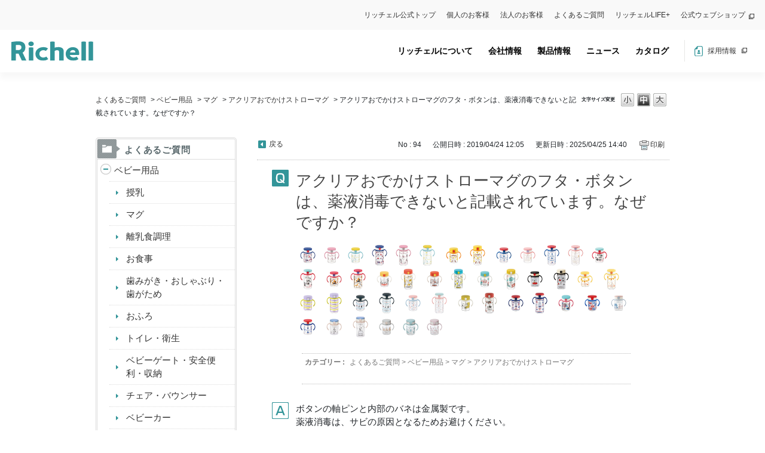

--- FILE ---
content_type: text/html; charset=utf-8
request_url: https://secure.okbiz.okwave.jp/richell/faq/show/94?back=front%2Fcategory%3Ashow&category_id=35&page=7&site_domain=default&sort=sort_access&sort_order=desc
body_size: 10974
content:
<!DOCTYPE html PUBLIC "-//W3C//DTD XHTML 1.0 Transitional//EN" "http://www.w3.org/TR/xhtml1/DTD/xhtml1-transitional.dtd">
<html xmlns="http://www.w3.org/1999/xhtml" lang="ja" xml:lang="ja">
  <head>
 <meta http-equiv="content-type" content="text/html; charset=UTF-8" />
    <meta http-equiv="X-UA-Compatible" content="IE=edge,chrome=1" />
    <meta http-equiv="Pragma" content="no-cache"/>
    <meta http-equiv="Cache-Control" content="no-cache"/>
    <meta http-equiv="Expires" content="0"/>
    <meta name="description" content="ボタンの軸ピンと内部のバネは金属製です。
薬液消毒は、サビの原因となるためお避けください。" />
    <meta name="keywords" content="アクリアおでかけストローマグ,マグ,ベビー用品,richell,リッチェル,家庭用品,ベビー,ペット,園芸,ライフケア,介護,プラスチック" />
    <meta name="csrf-param" content="authenticity_token" />
<meta name="csrf-token" content="fIM22wz69eHXI07HSkVn9x9Bm43890dwkePnx1nRNi1Y2BY8LPIvTKl4jn4n8ASRvwsjCHhUyn4qOEciuntr8Q" />
    <script src="/richell/assets/application_front_pc-0d83d7fcbcc48ad11545fe76eb4f636d44c6d863aed10e6fdba26ea0f19d1e31.js"></script>
<script src="/richell/assets/calendar/calendar-ja-da58e63df1424289368016b5077d61a523d45dd27a7d717739d0dbc63fa6a683.js"></script>
<script>jQuery.migrateMute = true;</script>
<script src="/richell/assets/jquery-migrate-3.3.2.min-dbdd70f5d90839a3040d1cbe135a53ce8f7088aa7543656e7adf9591fa3782aa.js"></script>
<link rel="stylesheet" href="/richell/assets/application_front_pc-831ebb2ac839e86341c730415bb305e556502dc966222e1c4c81c750290ca0fd.css" media="all" />
<link href="/richell/stylesheets/style.css?3oty4mI_IeGoMbwNwuMj5kC_UdqUv3hkSh4IuKpsBiv60FIFQjf7TNZqfLSvVkCA4PXpXxAc9WrxxahdScZb9w" media="all" rel="stylesheet" type="text/css" />
<link rel="stylesheet" href="https://secure.okbiz.okwave.jp/richell/css/style.css?site_id=-1" media="all" />
<link rel="stylesheet" href="https://secure.okbiz.okwave.jp/richell/css/style.css?site_id=1" media="all" />

<link rel='shortcut icon' href='/richell/usr/favicon/images/XtGlanuE682ZnSqy.ico?site_domain=default'>
<link rel='icon' href='/richell/usr/favicon/images/XtGlanuE682ZnSqy.ico?site_domain=default'>
    
    <title>アクリアおでかけストローマグのフタ・ボタンは、薬液消毒できないと記載されています。なぜですか？ | 株式会社リッチェル　よくあるご質問</title>
    
  </head>
  <body class="lang_size_medium" id="faq_show">
    
    <a name="top"></a>
    <div id="okw_wrapper">
  <body style="visibility: hidden;" onLoad="document.body.style.visibility='visible'">

  <meta charset="utf-8">
  <meta http-equiv="X-UA-Compatible" content="IE=edge">
  <title>株式会社リッチェル</title>
  <meta name="keywords" content="リッチェル,ベビー用品,ペット用品,園芸用品,プラスチック">
  <meta name="description" content="株式会社リッチェルはプラスチック製品の総合メーカーです。毎日の暮らしを彩る製品の企画・開発・製造を通して、皆様の豊かで快適なライフスタイルを提案します。">
  <link rel="shortcut icon" type="image/x-icon" href="/richell/usr/file/attachment/favicon.ico">
  <!--[if lt IE 9]>
  <script type="text/javascript" src="https://www.richell.co.jp/js/catalog/html5shiv.js"></script>
  <script type="text/javascript" src="https://www.richell.co.jp/js/catalog/IE9.js"></script>
  <![endif]-->
  <!--link rel="stylesheet" href="https://www.richell.co.jp/css/catalog/styles.css"-->
  <link rel="stylesheet" href="https://www.richell.co.jp/html/option.css">
  <meta name="google-site-verification" content="pJDqwk5EZkJhH_ZrUOTGHxm1LPhl8tFCfqwUunXucAM" />

  <script>
  (function(i,s,o,g,r,a,m){i['GoogleAnalyticsObject']=r;i[r]=i[r]||function(){
  (i[r].q=i[r].q||[]).push(arguments)},i[r].l=1*new Date();a=s.createElement(o),
  m=s.getElementsByTagName(o)[0];a.async=1;a.src=g;m.parentNode.insertBefore(a,m)
  })(window,document,'script','//www.google-analytics.com/analytics.js','ga');

  ga('create', 'UA-1110693-1', 'richell.co.jp');
  ga('create', 'UA-1110693-4', 'auto', { name: '2ndtrack' });
  ga('send', 'pageview');
  ga('2ndtrack.send', 'pageview');
  </script>

  <link rel="preconnect" href="https://fonts.googleapis.com">
  <link rel="preconnect" href="https://fonts.gstatic.com" crossorigin>
  <link href="https://fonts.googleapis.com/css2?family=Ubuntu:wght@500&display=swap" rel="stylesheet">

  <!-- bootstrap -->
  <link href="https://cdn.jsdelivr.net/npm/bootstrap@5.1.3/dist/css/bootstrap.min.css" rel="stylesheet" integrity="sha384-1BmE4kWBq78iYhFldvKuhfTAU6auU8tT94WrHftjDbrCEXSU1oBoqyl2QvZ6jIW3" crossorigin="anonymous">
<script id="bedore-webagent" charset="utf-8" src="https://webagent.bedore.jp/init.js" data-token="0febabeb-9a07-4c3a-90bc-8531f004339d"></script>

    <header>
      <nav class="pc-top-nav" id="pc-top-nav">
        <ul id="menu-header-top" class="menu">
          <li class="menu-item"><a href="https://www.richell.co.jp/">リッチェル公式トップ</a></li>
          <li class="menu-item"><a href="https://www.richell.co.jp/support-individual/">個人のお客様</a></li>
          <li class="menu-item"><a href="https://www.richell.co.jp/support-corporation/">法人のお客様</a></li>
          <li class="menu-item"><a href="https://secure.okbiz.okwave.jp/richell/?site_domain=default">よくあるご質問</a></li>
          <li class="menu-item"><a target="_blank" rel="noopener" href="https://www.richell.co.jp/lifeplus">リッチェルLIFE+</a></li>
          <li class="new-tab menu-item"><a target="_blank" rel="noopener" href="https://www.richell-shop.jp">公式ウェブショップ</a></li>
        </ul>
      </nav>
      <nav class="navbar navbar-expand-lg head global-navi p-0" id="global-navi">
        <div id="container_id" class="container-fluid px-0">          
          <div class="logo-wrap">        
            <a class="navbar-brand me-0 py-0" href="https://www.richell.co.jp/"><img src="/richell/usr/file/attachment/logo.svg" alt="リッチェル" width="137" height="32.26" target="_blank"></a>
          </div>
          <div class="nav-wrapper" id="nav-wrapper">
            <div class="header-nav">
              <ul id="menu-g-menu" class="menu_class navbar-nav">
                <li class="menu-item"><a href="https://www.richell.co.jp/about/">リッチェルについて</a></li>
                <li class="menu-parent menu-item menu-item-has-children"><a href="https://www.richell.co.jp/company/">会社情報</a>
                <div class="sub-menu-wrap"><ul class="sub-menu">
                  <li class="menu-item"><a href="https://www.richell.co.jp/company/philosophy/">企業方針</a></li>
                  <li class="menu-item"><a href="https://www.richell.co.jp/company/message/">社長メッセージ</a></li>
                  <li class="menu-item"><a href="https://www.richell.co.jp/company/outline/">会社概要</a></li>
                  <li class="menu-item"><a href="https://www.richell.co.jp/company/sdgs/">サステナビリティ</a></li>
                  <li class="menu-item"><a href="https://www.richell.co.jp/company/health-and-productivity/">健康経営宣言</a></li>
                  <li class="menu-item"><a href="https://www.richell.co.jp/company/group/">関係会社</a></li>
                  <li class="menu-item"><a href="https://www.richell.co.jp/plastic/">プラスチックの話</a></li>
                </ul><span class='accordionBtn'></span></div>
                </li>
                <li class="menu-parent menu-item menu-item-has-children"><a href="https://www.richell.co.jp/products/">製品情報</a>
                <div class="sub-menu-wrap">
                  <ul class="sub-menu">
                    <li class="menu-item"><a href="https://www.richell.co.jp/products/gardening/">ガーデン用品</a></li>
                    <li class="menu-item"><a href="https://www.richell.co.jp/products/pet/">ペット用品</a></li>
                    <li class="menu-item"><a href="https://www.richell.co.jp/products/baby/">ベビー用品</a></li>
                    <li class="menu-item"><a href="https://www.richell.co.jp/products/lifecare/">ライフケア用品</a></li>
                    <li class="menu-item"><a href="https://www.richell.co.jp/products/house/">ハウスウェア用品</a></li>
                    <li class="menu-item"><a href="https://www.richell.co.jp/products/pro/">環境用品</a></li>
                    <li class="menu-item"><a href="https://www.richell.co.jp/medical/">医療機器</a></li>
                    <li class="menu-item"><a href="https://www.richell.co.jp/metal/">金型事業部</a></li>
                  </ul><span class='accordionBtn'></span>
                </div>
                </li>
                <li class="menu-parent menu-item menu-item-has-children"><a href="https://www.richell.co.jp/news/">ニュース</a>
                <div class="sub-menu-wrap">
                  <ul class="sub-menu">
                    <li class="menu-item"><a href="https://www.richell.co.jp/news/newitem/">新商品情報</a></li>
                    <li class="menu-item"><a href="https://www.richell.co.jp/news/newsrelease/">プレスリリース</a></li>
                    <li class="menu-item"><a href="https://www.richell.co.jp/news/notice/">お知らせ</a></li>
                    <li class="menu-item"><a href="https://www.richell.co.jp/news/awards/">受賞歴</a></li>
                    <li class="menu-item"><a href="https://www.richell.co.jp/news/important/">製品に関する重要なお知らせ</a></li>
                  </ul><span class='accordionBtn'></span>
                </div>
                </li>
                <li class="menu-parent header-menu-catalog menu-item menu-item-has-children"><a href="https://www.richell.co.jp/cataloglist/" aria-current="page">カタログ</a>
                <div class="sub-menu-wrap"><ul class="sub-menu">
                  <li class="menu-item"><a href="https://www.richell.co.jp/cataloglist/" aria-current="page">日本語カタログ</a></li>
                  <li class="menu-item"><a href="https://www.richell.co.jp/cataloglist/cataloglist-english/">English Catalog</a></li>
                </ul><span class='accordionBtn'></span></div>
                </li>
              </ul>
              <div class="header-plastic-banner d-lg-none">
                <a href="https://www.richell.co.jp/plastic/plastic01/plastic01_1/"><img src="/richell/usr/file/attachment/plastic.png" alt="プラスチックの話" width="255" height="95.35"></a>
              </div>
              <ul class="header-nav-right">
                <li><a href="https://www.richell.co.jp/recruit/" class="hnr-recruit" target="_blank">採用情報 </a></li>
                <!--<li>
                <form method="post" id="langselect" name="langselect" class="hnr-lang">
                   <select name="la_id" id="la_id">
                      <option value="">日本語</option>
                      <option value="2">English</option>
                      <option value="3">中文簡体</option>
                      <option value="4">中文繁体</option>
                    </select>
                  <input type="hidden" name="site_domain" value="default" /></form>
                </li>-->
              </ul>
              <div class="d-lg-none sp-nav-under">
                <ul id="menu-header-top-1" class="menu">
                  <li class="menu-item"><a href="https://www.richell.co.jp/">リッチェル公式トップ</a></li>
                  <li class="menu-item"><a href="https://www.richell.co.jp/support/">お客様サポート</a></li>
                  <li class="menu-item"><a href="https://secure.okbiz.okwave.jp/richell/?site_domain=default" style="color: #339599;font-weight: 700;">よくあるご質問</a></li>
                  <li class="d-lg-none menu-item"><a href="https://www.richell.co.jp/mcs/mcs-body/">マグパーツを探す</a></li>
                  <li class="menu-item"><a target="_blank" rel="noopener" href="https://www.richell.co.jp/lifeplus">リッチェルLIFE+</a></li>
                  <li class="new-tab menu-item"><a target="_blank" rel="noopener" href="https://www.richell-shop.jp">公式ウェブショップ</a></li>
                </ul>              
              </div>
            </div>
          </div>
          <div class="burger-btn" id="burger-btn"><!-- ③ハンバーガーボタン -->
            <span class="bar bar_top"></span>
            <span class="bar bar_mid"></span>
            <span class="bar bar_bottom"></span>
          </div>
        </div><!-- //container -->
      </nav>
    </header>
    <main>
      <div id="okw_contents">
        <div id="okw_contents_base">
          <div id="okw_contents_inner" class="clearfix">
            <div id="okw_sub_header" class="clearfix">
              <div id="login_user_name"></div>
              <ul id="fontCol" class="flo_r">
                  <li class="okw_txt">文字サイズ変更</li>
  <li class="fntSml fntSml_ja">
    <a update_flash_color="#d4e0e8" data-remote="true" href="/richell/front/font_size?font_type=small&amp;site_domain=default">S</a>
  </li>
  <li class="fntMidOn fntMidOn_ja">
    <a update_flash_color="#d4e0e8" data-remote="true" href="/richell/front/font_size?font_type=middle&amp;site_domain=default">M</a>
  </li>
  <li class="fntBig fntBig_ja">
    <a update_flash_color="#d4e0e8" data-remote="true" href="/richell/front/font_size?font_type=large&amp;site_domain=default">L</a>
  </li>

              </ul>
              <ul class="okw_bread">
  <li class="okw_bread_list"><a href="/richell/category/show/1?site_domain=default">よくあるご質問</a><span>&nbsp;&gt;&nbsp;</span><a href="/richell/category/show/5?site_domain=default">ベビー用品</a><span>&nbsp;&gt;&nbsp;</span><a href="/richell/category/show/35?site_domain=default">マグ</a><span>&nbsp;&gt;&nbsp;</span><a href="/richell/category/show/48?site_domain=default">アクリアおでかけストローマグ</a><span>&nbsp;&gt;&nbsp;</span><span>アクリアおでかけストローマグのフタ・ボタンは、薬液消毒できないと記載されています。なぜですか？</span></li>
</ul>
            
            </div>
            
<div id="okw_side" class="flo_l"><div class="colArea clearfix"><div class="oneCol okw_parts_category_tree"><div id="category_tree" class="category_tree">
  <div class="ttl_col"><h2 class="ttl_bg"><span class="icocate_tree">よくあるご質問</span></h2></div>
  
  
  
  <ul id="tree_1" class="category_level_0">
    
  
  <li id="tree_icon_5" class="category_open">
    <div class="category_on cate_pull_inert_bg">
      <a class="pm_icon flo_l" child_url="#" js_effect_time="500" self_tag_id="tree_icon_5" tree_open="true" href="/richell/category/show/5?site_domain=default">/richell/category/show/5?site_domain=default</a><a href="/richell/category/show/5?site_domain=default">ベビー用品</a>
    </div>
    
  <ul id="tree_5" class="category_level_1">
    
  
  <li id="tree_icon_34" >
    <div class="category_none cate_pull_inert_bg">
      <a href="/richell/category/show/34?site_domain=default">授乳</a>
    </div>
    
  </li>

  
  <li id="tree_icon_35" >
    <div class="category_none cate_pull_inert_bg">
      <a href="/richell/category/show/35?site_domain=default">マグ</a>
    </div>
    
  </li>

  
  <li id="tree_icon_247" >
    <div class="category_none cate_pull_inert_bg">
      <a href="/richell/category/show/247?site_domain=default">離乳食調理</a>
    </div>
    
  </li>

  
  <li id="tree_icon_248" >
    <div class="category_none cate_pull_inert_bg">
      <a href="/richell/category/show/248?site_domain=default">お食事</a>
    </div>
    
  </li>

  
  <li id="tree_icon_36" >
    <div class="category_none cate_pull_inert_bg">
      <a href="/richell/category/show/36?site_domain=default">歯みがき・おしゃぶり・歯がため</a>
    </div>
    
  </li>

  
  <li id="tree_icon_37" >
    <div class="category_none cate_pull_inert_bg">
      <a href="/richell/category/show/37?site_domain=default">おふろ</a>
    </div>
    
  </li>

  
  <li id="tree_icon_38" >
    <div class="category_none cate_pull_inert_bg">
      <a href="/richell/category/show/38?site_domain=default">トイレ・衛生</a>
    </div>
    
  </li>

  
  <li id="tree_icon_39" >
    <div class="category_none cate_pull_inert_bg">
      <a href="/richell/category/show/39?site_domain=default">ベビーゲート・安全便利・収納</a>
    </div>
    
  </li>

  
  <li id="tree_icon_40" >
    <div class="category_none cate_pull_inert_bg">
      <a href="/richell/category/show/40?site_domain=default">チェア・バウンサー</a>
    </div>
    
  </li>

  
  <li id="tree_icon_41" >
    <div class="category_none cate_pull_inert_bg">
      <a href="/richell/category/show/41?site_domain=default">ベビーカー</a>
    </div>
    
  </li>

  
  <li id="tree_icon_269" >
    <div class="category_none cate_pull_inert_bg">
      <a href="/richell/category/show/269?site_domain=default">小型家電</a>
    </div>
    
  </li>

  
  <li id="tree_icon_42" >
    <div class="category_none cate_pull_inert_bg">
      <a href="/richell/category/show/42?site_domain=default">その他</a>
    </div>
    
  </li>

  </ul>




  </li>

  
  <li id="tree_icon_4" class="category_close">
    <div class="category_on cate_pull_inert_bg">
      <a class="pm_icon flo_l" child_url="/richell/category/tree_open/4?node=1&amp;site_domain=default&amp;tag_id=tree_icon_4" js_effect_time="500" self_tag_id="tree_icon_4" tree_open="true" href="/richell/category/show/4?site_domain=default">/richell/category/show/4?site_domain=default</a><a href="/richell/category/show/4?site_domain=default">ペット用品</a>
    </div>
    
  </li>

  
  <li id="tree_icon_7" class="category_close">
    <div class="category_on cate_pull_inert_bg">
      <a class="pm_icon flo_l" child_url="/richell/category/tree_open/7?node=1&amp;site_domain=default&amp;tag_id=tree_icon_7" js_effect_time="500" self_tag_id="tree_icon_7" tree_open="true" href="/richell/category/show/7?site_domain=default">/richell/category/show/7?site_domain=default</a><a href="/richell/category/show/7?site_domain=default">ハウスウェア用品</a>
    </div>
    
  </li>

  
  <li id="tree_icon_6" class="category_close">
    <div class="category_on cate_pull_inert_bg">
      <a class="pm_icon flo_l" child_url="/richell/category/tree_open/6?node=1&amp;site_domain=default&amp;tag_id=tree_icon_6" js_effect_time="500" self_tag_id="tree_icon_6" tree_open="true" href="/richell/category/show/6?site_domain=default">/richell/category/show/6?site_domain=default</a><a href="/richell/category/show/6?site_domain=default">ライフケア用品</a>
    </div>
    
  </li>

  
  <li id="tree_icon_150" class="category_close">
    <div class="category_on cate_pull_inert_bg">
      <a class="pm_icon flo_l" child_url="/richell/category/tree_open/150?node=1&amp;site_domain=default&amp;tag_id=tree_icon_150" js_effect_time="500" self_tag_id="tree_icon_150" tree_open="true" href="/richell/category/show/150?site_domain=default">/richell/category/show/150?site_domain=default</a><a href="/richell/category/show/150?site_domain=default">ガーデン用品</a>
    </div>
    
  </li>

  </ul>









</div>
</div></div></div><div id="okw_center" class="okw_side flo_r"><div class="colArea clearfix"><div class="oneCol okw_main_faq">    <!-- FAQ_CONTENTS_AREA -->
    <div class="faq_qstInf_col clearfix">
    <ul class="siteLink">
        <li class="preLink">
            <a title="戻る" href="/richell/category/show/35?page=7&amp;site_domain=default&amp;sort=sort_access&amp;sort_order=desc">戻る</a>
        </li>
    </ul>
  <ul class="faq_dateNo flo_r">
    <li class="faq_no">No&nbsp;:&nbsp;94</li>
      <li class="faq_date">公開日時&nbsp;:&nbsp;2019/04/24 12:05</li>
      <li class="faq_date">更新日時&nbsp;:&nbsp;2025/04/25 14:40</li>
        <li class="faq_print">
          <span class="icoPrint">
              <a target="_blank" href="/richell/print/faq/94?category_id=35&amp;site_domain=default">印刷</a>
          </span>
        </li>
  </ul>
</div>
<span class="mark_area"></span>


<h2 class="faq_qstCont_ttl"><span class="icoQ">アクリアおでかけストローマグのフタ・ボタンは、薬液消毒できないと記載されています。なぜですか？</span></h2>
<div class="faq_qstCont_col">
    <div id="faq_question_contents" class="faq_qstCont_txt clearfix">
      <a href="https://www.richell.co.jp/products/baby/item/?sid=022013" target="_blank"><img src="/richell/usr/file/attachment/9AHTugaRVlkZiTYB.jpg" style="width: 40px; height: 40px;" title="022013 アクリア おでかけストローマグR 200"/><img src="/richell/usr/file/attachment/L15VFGOd7ifbff9A.jpg" style="width: 40px; height: 40px;" title="022014 アクリア おでかけストローマグR 200"/><img src="/richell/usr/file/attachment/fTzhUBgn6WKXXngb.jpg" style="width: 40px; height: 40px;" title="022015 アクリア おでかけストローマグR 200"/></a><a href="https://www.richell.co.jp/products/baby/item/?sid=022013" target="_blank"><img src="/richell/usr/file/attachment/xldvT2dBvkSP8XsD.jpg" style="width: 40px; height: 40px;" title="022016 アクリア おでかけストローマグR 320"/><img src="/richell/usr/file/attachment/jZUPkCAN1w7ZTcyO.jpg" style="width: 40px; height: 40px;" title="022017 アクリア おでかけストローマグR 320"/><img src="/richell/usr/file/attachment/W1KIqUSRntbczxKr.jpg" style="width: 40px; height: 40px;" title="022018 アクリア おでかけストローマグR 320"/></a> <a href="https://www.richell.co.jp/discontinued/item/?sid=094397" target="_blank"><img src="/richell/usr/file/attachment/mIQuorPBzs20FRtc.jpg" style="width: 40px; height: 40px;" title="94397 マイ ファースト ポケモン おでかけストローマグ 200"/></a><a href="https://www.richell.co.jp/discontinued/item/?sid=094397" target="_blank"><img src="/richell/usr/file/attachment/lktGrP0pmk8KaSuf.jpg" style="width: 40px; height: 40px;" title="94398 マイ ファースト ポケモン おでかけストローマグ 320"/></a> <a href="https://www.richell.co.jp/discontinued/item/?sid=041021" target="_blank"><img src="/richell/usr/file/attachment/cBt8gPyHLmEDc4uP.jpg" style="width: 40px; height: 40px;" title="041021 アクリア おでかけストローマグ 200"/><img src="/richell/usr/file/attachment/0SAcg9aILnenGKYJ.jpg" style="width: 40px; height: 40px;" title="041022 アクリア おでかけストローマグ 200"/></a><a href="https://www.richell.co.jp/discontinued/item/?sid=041021" target="_blank"><img src="/richell/usr/file/attachment/7UtV9U4kfMji3KuU.jpg" style="width: 40px; height: 40px;" title="041031 アクリア おでかけストローマグ 320"/><img src="/richell/usr/file/attachment/Vo6rqLeN8gkGmiN9.jpg" style="width: 40px; height: 40px;" title="041032 アクリア おでかけストローマグ 320"/></a><img src="/richell/usr/file/attachment/MJZFG6Hms8Il6HE4.jpg" style="width: 40px; height: 40px;" title="041023 アクリア おでかけストローマグ 200"/><img src="/richell/usr/file/attachment/s4FThpF6PF66vBt1.jpg" style="width: 40px; height: 40px;" title="041033 アクリア おでかけストローマグ 320"/> <img src="/richell/usr/file/attachment/daItjJA67DhPN2dT.jpg" style="width: 40px; height: 40px;" title="094393 キンプロ おでかけストローマグ 200 MR"/><img src="/richell/usr/file/attachment/LwHOcfzbEkVTm944.jpg" style="width: 40px; height: 40px;" title="094394 キンプロ おでかけストローマグ 320 MR"/> <img src="/richell/usr/file/attachment/QF24IyKFeWHnOl8Q.jpg" style="width: 40px; height: 40px;" title="044320 スヌーピー おでかけストローマグ 200"/><img src="/richell/usr/file/attachment/ljEssxCOHDJlI00N.jpg" style="width: 40px; height: 40px;" title="044330 スヌーピー おでかけストローマグ 320"/> <a href="https://www.richell.co.jp/discontinued/item/?sid=021380" target="_blank"><img src="/richell/usr/file/attachment/iqvWlD6UGqu7Pi6V.jpg" style="width: 40px; height: 40px;" title="021380 スヌーピー おでかけストローマグR 200"/></a><a href="https://www.richell.co.jp/discontinued/item/?sid=021380" target="_blank"><img src="/richell/usr/file/attachment/bsGuENmlaBLN9Dua.jpg" style="width: 40px; height: 40px;" title="021390 スヌーピー おでかけストローマグR 320"/></a> <a href="https://www.richell.co.jp/products/baby/item/?sid=021587" target="_blank"><img src="/richell/usr/file/attachment/FfemjZKRPMKceici.jpg" style="width: 40px; height: 40px;" title="021587 ピーナッツ コレクション おでかけストローマグ 200"/></a> <a href="https://www.richell.co.jp/products/baby/item/?sid=021587" target="_blank"><img src="/richell/usr/file/attachment/xqVXGxCUW0IqK1VW.jpg" style="width: 40px; height: 40px;" title="021588 ピーナッツ コレクション おでかけストローマグ 320"/></a><img src="/richell/usr/file/attachment/eDKP8vQcfcg6DLC8.jpg" style="width: 40px; height: 40px;" title="021545 SFおでかけストローマグ 200"/> <img src="/richell/usr/file/attachment/csxA1kjB621UcDIK.jpg" style="width: 40px; height: 40px;" title="021546 SFおでかけストローマグ 320"/><img src="/richell/usr/file/attachment/OkYVKKRgGFtFrrpN.jpg" style="width: 40px; height: 40px;" title="094422 アクリア TZおでかけストローマグ 200"/> <img src="/richell/usr/file/attachment/C3VHTjufNSqc0giF.jpg" style="width: 40px; height: 40px;" title="094423 アクリア TZおでかけストローマグ 320"/><img src="/richell/usr/file/attachment/Es6ZPUikKbNqBK4v.jpg" style="width: 40px; height: 40px;" title="094431 アクリア AHおでかけストローマグ 200"/> <img src="/richell/usr/file/attachment/e4MjlIUNssPTvGK2.jpg" style="width: 40px; height: 40px;" title="094432 アクリア AHおでかけストローマグ 320"/> <img src="/richell/usr/file/attachment/XLwMMsuw6dUR8w33.jpg" style="width: 40px; height: 40px;" title="120004 TZアクリア いきなりストローマグセット"/> <img src="/richell/usr/file/attachment/SdzyG2vOdABEwfnC.jpg" style="width: 40px; height: 40px;" title="120006 TZアクリア おでかけストローマグマグポーチセット"/> <img src="/richell/usr/file/attachment/Jr8ZRGdgr4uW74A0.jpg" style="width: 40px; height: 40px;" title="021571 ミッフィーおでかけストローマグ 200"/> <img src="/richell/usr/file/attachment/ZR9uxVTW4bDTF46H.jpg" style="width: 40px; height: 40px;" title="021572 ミッフィーおでかけストローマグ 320"/> <a href="https://www.richell.co.jp/discontinued/item/?sid=120076" target="_blank"><img src="/richell/usr/file/attachment/4RwmHAQRhUxfjDRx.jpg" style="width: 40px; height: 40px;" title="120076 スヌーピー 70th おでかけストローマグ 200"/></a><a href="https://www.richell.co.jp/discontinued/item/?sid=120076" target="_blank"><img src="/richell/usr/file/attachment/RpQWXwLkZHm4H4cL.jpg" style="width: 40px; height: 40px;" title="120077 スヌーピー 70th おでかけストローマグ 320"/></a> <a href="https://www.richell.co.jp/discontinued/item/?sid=120078" target="_blank"><img src="/richell/usr/file/attachment/uceQwobPaJdciKtz.jpg" style="width: 40px; height: 40px;" title="120078 ミッフィー 65th おでかけストローマグ 200"/></a><a href="https://www.richell.co.jp/discontinued/item/?sid=120078" target="_blank"><img src="/richell/usr/file/attachment/AnOaT0hSfkKPsUXc.jpg" style="width: 40px; height: 40px;" title="120079 ミッフィー 65th おでかけストローマグ 320"/></a> <a href="https://www.richell.co.jp/discontinued/item/?sid=021576" target="_blank"><img src="/richell/usr/file/attachment/lgET8JMS7PoEz6A5.jpg" style="width: 40px; height: 40px;" title="021576 キンプロ 毎日が記念日! パーティマグセット"/></a> <img src="/richell/usr/file/attachment/euFsWLSg90SB961R.jpg" style="width: 40px; height: 40px;" title="093861 2016ﾋｽﾃﾘｯｸﾐﾆ STRAW BOTTLE MUG"/> <img src="/richell/usr/file/attachment/qDFLMO2ngLwXjbt2.jpg" style="width: 40px; height: 40px;" title="021568 ジェラートピケ ストローマグ"/> <a href="https://www.richell.co.jp/discontinued/item/?sid=120118" target="_blank"><img src="/richell/usr/file/attachment/12KrgVphDBYNQAzP.jpg" style="width: 40px; height: 40px;" title="120120　タルー リンクコーデマグセット AQ1"/></a> <img src="/richell/usr/file/attachment/pyLDQkY0Ut8ns068.jpg" style="width: 40px; height: 40px;" title="120060 SWおでかけストローマグ 200"/> <img src="/richell/usr/file/attachment/1MhaFtfNe2Hz5RbO.jpg" style="width: 40px; height: 40px;" title="120061 SWおでかけストローマグ 320"/> <img src="/richell/usr/file/attachment/dGqAlN0MHqEhg2v6.jpg" style="width: 40px; height: 40px;" title="353019　ジェラートピケ babyストローマグ OWHT"/><img src="/richell/usr/file/attachment/GGe64rMxfptDpvA3.jpg" style="width: 40px; height: 40px;" title="353020　ジェラートピケ babyストローマグ MNT"/><img src="/richell/usr/file/attachment/Kaz5U0gw2Jm98DBa.jpg" style="width: 40px; height: 40px;" title="353021　ジェラートピケ babyストローマグ PNK"/>
    </div>
  <dl class="faq_cate_col clearfix">
    <dt>カテゴリー&nbsp;:&nbsp;</dt>
    <dd>
      <ul>
          <li class="clearfix">
            <a href="/richell/category/show/1?site_domain=default">よくあるご質問</a><span>&nbsp;&gt;&nbsp;</span><a href="/richell/category/show/5?site_domain=default">ベビー用品</a><span>&nbsp;&gt;&nbsp;</span><a href="/richell/category/show/35?site_domain=default">マグ</a><span>&nbsp;&gt;&nbsp;</span><a href="/richell/category/show/48?site_domain=default">アクリアおでかけストローマグ</a>
          </li>
      </ul>
    </dd>
  </dl>
</div>
<h2 class="faq_ans_bor faq_ans_ttl">
    <span class="icoA">回答</span>
</h2>
<div class="faq_ans_col">
  <div id="faq_answer_contents" class="faq_ansCont_txt clearfix">
    ボタンの軸ピンと内部のバネは金属製です。<br/>
薬液消毒は、サビの原因となるためお避けください。
  </div>
  
</div>

<script type="text/javascript">
$(function() {
  function resetFaqCountFlag() {
    window.__faq_countup_sent__ = false;
  }

  function countUpOnce() {
    // すでに送信済みならスキップ
    if (window.__faq_countup_sent__) return;
    window.__faq_countup_sent__ = true;

    fetch("/richell/faq/countup?site_domain=default", {
      method: "POST",
      headers: {
        "Content-Type": "application/json",
        "X-CSRF-Token": $('meta[name=csrf-token]').attr('content'),
        "X-Requested-With": "XMLHttpRequest"
      },
      body: JSON.stringify({
        faq_id: "94",
        category_id: "48"
      })
    });
  }

  countUpOnce();

  // PC タグ検索 個別のモーダルを閉じる場合
  $("#faq_show .faq_tag_search_return_button").on("click", function() {
    resetFaqCountFlag();
  });
  // PC タグ検索 全てのモーダルを閉じる場合
  $("#faq_show .faq_tag_search_close_button").on("click", function() {
    resetFaqCountFlag();
  });

  // スマホ タグ検索
  $('.faq_tag_modal_close_btn').on("click", function() {
    resetFaqCountFlag();
  });

  // PC スーパーアシスタント Colorboxモーダルを閉じる場合
  $(document).on("cbox_closed", function() {
    resetFaqCountFlag();
  });

  // スマホ スーパーアシスタント FAQ詳細から戻る場合
  $("#toggle_preview_faq").on("click", function() {
    resetFaqCountFlag();
  });
});
</script>


    <!-- /FAQ_CONTENTS_AREA -->


</div></div><div class="colArea clearfix"><div class="oneCol okw_parts_enquete">  <div class="okw_enquete_area">
    <h2 class="questioner_ttl" id="enquete_form_message">アンケート:ご意見をお聞かせください</h2>
    <div class="questioner_col">
      <form id="enquete_form" update_flash_color="#d4e0e8" action="/richell/faq/new_faq_enquete_value?site_domain=default" accept-charset="UTF-8" data-remote="true" method="post"><input type="hidden" name="authenticity_token" value="SNAOAog_f7qSHS9pi0fdr5fb2SibilJaeSb2IagFd_SoVriLCwNuJRCZIAJFRNTQxAyzRkzUR-mZW2DYv84Htw" autocomplete="off" />
        <ul class="faq_form_list">
          <input value="94" autocomplete="off" type="hidden" name="faq_enquete_value[faq_id]" id="faq_enquete_value_faq_id" />
          <input value="35" autocomplete="off" type="hidden" name="faq_enquete_value[category_id]" id="faq_enquete_value_category_id" />
          
            <li>
                  <input type="radio" value="1" checked="checked" name="faq_enquete_value[enquete_id]" id="faq_enquete_value_enquete_id_1" />
              <label for="faq_enquete_value_enquete_id_1">解決できた</label>
            </li>
            <li>
                  <input type="radio" value="2" name="faq_enquete_value[enquete_id]" id="faq_enquete_value_enquete_id_2" />
              <label for="faq_enquete_value_enquete_id_2">解決できたが分かりにくい</label>
            </li>
            <li>
                  <input type="radio" value="5" name="faq_enquete_value[enquete_id]" id="faq_enquete_value_enquete_id_5" />
              <label for="faq_enquete_value_enquete_id_5">解決できなかった</label>
            </li>
        </ul>
          <div class="questioner_txt_col">
            <span class="questioner_sub_msg">ご意見・ご感想をお寄せください</span>
                <textarea cols="70" rows="2" class="questioner_txt" name="faq_enquete_value[comment]" id="faq_enquete_value_comment">
</textarea>
            <span class="questioner_description">お問い合わせを入力されましてもご返信はいたしかねます</span>
          </div>
        <div class="questioner_submit_btn">
          <input type="submit" name="commit" value="送信する" id="enquete_form_button" class="questioner_btn" />
        </div>
<input type="hidden" name="site_domain" value="default" /></form>    </div>
  </div>

</div></div><div class="colArea clearfix"><div class="oneCol okw_parts_faq_relations">  <span class="spinner"></span>

  <script type="text/javascript">
      $.ajax({
          type: 'GET',
          url: '/richell/custom_part/faq_relations?category_id=48&id=94&site_domain=default&split=false',
          dataType: 'html',
          success: function(data) {
              $('.okw_parts_faq_relations').html(data)
          }
      });
  </script>
</div></div><p class="topLink"><a href="#top">TOPへ</a></p></div>
<script type="text/javascript">
$(function() {
  function resetFaqCountFlag() {
    window.__faq_countup_sent__ = false;
  }

  function countUpOnce() {
    // すでに送信済みならスキップ
    if (window.__faq_countup_sent__) return;
    window.__faq_countup_sent__ = true;

    fetch("/richell/faq/countup?site_domain=default", {
      method: "POST",
      headers: {
        "Content-Type": "application/json",
        "X-CSRF-Token": $('meta[name=csrf-token]').attr('content'),
        "X-Requested-With": "XMLHttpRequest"
      },
      body: JSON.stringify({
        faq_id: "94",
        category_id: "48"
      })
    });
  }

  countUpOnce();

  // PC タグ検索 個別のモーダルを閉じる場合
  $("#faq_show .faq_tag_search_return_button").on("click", function() {
    resetFaqCountFlag();
  });
  // PC タグ検索 全てのモーダルを閉じる場合
  $("#faq_show .faq_tag_search_close_button").on("click", function() {
    resetFaqCountFlag();
  });

  // スマホ タグ検索
  $('.faq_tag_modal_close_btn').on("click", function() {
    resetFaqCountFlag();
  });

  // PC スーパーアシスタント Colorboxモーダルを閉じる場合
  $(document).on("cbox_closed", function() {
    resetFaqCountFlag();
  });

  // スマホ スーパーアシスタント FAQ詳細から戻る場合
  $("#toggle_preview_faq").on("click", function() {
    resetFaqCountFlag();
  });
});
</script>


          </div>
        </div>
      </div>
    </main>
    <footer> 
      <div class="container">
        <div class="footer-logo-wrap">
          <a href="https://www.richell.co.jp/" target="_blank"><img loading="lazy" src="/richell/usr/file/attachment/logo.svg" alt="リッチェル" class="footer-logo" width="200" height="47.09"></a>
        </div>
        <div class="footer-menu-wrap">
          <ul class="menu">
            <li class="menu-item"><a href="https://www.richell.co.jp/">トップ</a></li>
            <li class="menu-item"><a href="https://www.richell.co.jp/about/">リッチェルについて</a></li>
            <li class="menu-item menu-item-has-children"><a href="https://www.richell.co.jp/support-individual/">個人のお客様</a><div class="sub-menu-wrap">
                <ul class="sub-menu">
                  <li id="menu-item-3609" class="menu-item"><a href="https://secure.okbiz.okwave.jp/richell/?site_domain=default">よくあるご質問</a></li>
                  <li id="menu-item-130" class="menu-item"><a href="https://www.richell.co.jp/manual">取扱説明書・図面</a></li>
                  <li id="menu-item-131" class="menu-item"><a href="https://www.richell.co.jp/mcs/mcs-body/">マグパーツを探す</a></li>
                </ul><span class='accordionBtn'></span>
              </div></li>
            <li class="menu-item"><a href="https://www.richell.co.jp/support-corporation/">法人のお客様</a></li>
          </ul>
          <ul class="menu">
            <li class="menu-item menu-item-type-post_type menu-item-object-page menu-item-has-children menu-item-132"><a href="https://www.richell.co.jp/company/">会社情報</a>
              <div class="sub-menu-wrap">
                <ul class="sub-menu">
                  <li class="menu-item"><a href="https://www.richell.co.jp/company/philosophy/">企業方針</a></li>
                  <li class="menu-item"><a href="https://www.richell.co.jp/company/message/">社長メッセージ</a></li>
                  <li class="menu-item"><a href="https://www.richell.co.jp/company/outline/">会社概要</a></li>
                  <li class="menu-item"><a href="https://www.richell.co.jp/company/sdgs/">サステナビリティ</a></li>
                  <li class="menu-item"><a href="https://www.richell.co.jp/company/health-and-productivity/">健康経営宣言</a></li>
                  <li class="menu-item"><a href="https://www.richell.co.jp/company/group/">関係会社</a></li>
                  <li class="menu-item"><a href="https://www.richell.co.jp/plastic/">プラスチックの話</a></li>
                </ul><span class='accordionBtn'></span>
              </div>
            </li>
          </ul>
          <ul class="menu">
            <li id="menu-item-3599" class="menu-item menu-item-type-post_type menu-item-object-page menu-item-has-children menu-item-3599"><a href="https://www.richell.co.jp/products/">製品情報</a>
              <div class="sub-menu-wrap">
                <ul class="sub-menu">
                  <li class="menu-item"><a href="https://www.richell.co.jp/products/gardening/">ガーデン用品</a></li>
                  <li class="menu-item"><a href="https://www.richell.co.jp/products/pet/">ペット用品</a></li>
                  <li class="menu-item"><a href="https://www.richell.co.jp/products/baby/">ベビー用品</a></li>
                  <li class="menu-item"><a href="https://www.richell.co.jp/products/lifecare/">ライフケア用品</a></li>
                  <li class="menu-item"><a href="https://www.richell.co.jp/products/house/">ハウスウェア用品</a></li>
                  <li class="menu-item"><a href="https://www.richell.co.jp/products/pro/">環境用品</a></li>
                  <li class="menu-item"><a href="https://www.richell.co.jp/medical/">医療機器</a></li>
                  <li class="menu-item"><a href="https://www.richell.co.jp/metal/">金型事業部</a></li>
                </ul><span class='accordionBtn'></span>
              </div>
            </li>
          </ul>
          <ul class="menu">
            <li id="menu-item-182" class="menu-item menu-item-type-custom menu-item-object-custom menu-item-has-children menu-item-182"><a href="https://www.richell.co.jp/news/">ニュース</a>
              <div class="sub-menu-wrap">
                <ul class="sub-menu">
                  <li class="menu-ite"><a href="https://www.richell.co.jp/news/newitem/">新製品情報</a></li>
                  <li class="menu-item"><a href="https://www.richell.co.jp/news/newsrelease/">プレスリリース</a></li>
                  <li class="menu-item"><a href="https://www.richell.co.jp/news/notice/">お知らせ</a></li>
                  <li class="menu-item"><a href="https://www.richell.co.jp/news/awards/">受賞歴</a></li>
                  <li class="menu-item"><a href="https://www.richell.co.jp/news/important/">製品に関する重要なお知らせ</a></li>
                </ul><span class='accordionBtn'></span>
              </div>
            </li>
          </ul>
          <ul class="menu">
            <li id="menu-item-231" class="menu-item menu-item-type-custom menu-item-object-custom menu-item-has-children menu-item-231"><a><span>関連サイト</span></a>
              <div class="sub-menu-wrap">
                <ul class="sub-menu">
                  <li class="footer-new-tab menu-item"><a target="_blank" rel="noopener" href="https://www.richell.co.jp/lifeplus"><span>リッチェルLIFE+</span></a></li>
                  <li class="footer-new-tab menu-item"><a target="_blank" rel="noopener" href="https://www.richell.co.jp/lifeplus/special/"><span>特設サイト一覧</span></a></li>
                  <li class="footer-new-tab menu-item"><a target="_blank" rel="noopener" href="https://www.richell-shop.jp"><span>公式ウェブショップ</span></a></li>
                  <li class="footer-new-tab menu-item"><a target="_blank" rel="noopener" href="https://www.richell.co.jp/babychell/"><span>べびちぇる</span></a></li>
                  <li class="footer-new-tab menu-item"><a target="_blank" rel="noopener" href="https://www.richell.co.jp/recruit/"><span>採用情報</span></a></li>
                </ul><span class='accordionBtn'></span>
              </div>
            </li>
          </ul>
          <ul class="menu">
            <li class="menu-item menu-item-has-children"><a><span>Global</span></a>
            <div class="sub-menu-wrap"><ul class="sub-menu">
              <li class="footer-new-tab menu-item"><a target="_blank" rel="noopener" href="https://www.richellusa.com/"><span>Richell USA</span></a></li>
              <li class="footer-new-tab menu-item"><a target="_blank" rel="noopener" href="http://www.richellkr.com/"><span>Richell Korea</span></a></li>
              <li class="footer-new-tab menu-item"><a target="_blank" rel="noopener" href="http://www.richellcn.com/"><span>Richell SHANGHAI</span></a></li>
              <li class="footer-new-tab menu-item"><a target="_blank" rel="noopener" href="https://www.richellvn.com"><span>Richell Vietnam</span></a></li>
              <li class="footer-new-tab menu-item"><a target="_blank" rel="noopener" href="https://richell.co.th/"><span>Richell Thailand</span></a></li>
              <li class="footer-new-tab menu-item"><a target="_blank" rel="noopener" href="https://www.richelltw.com/"><span>Richell Taipei</span></a></li>
            </ul><span class="accordionBtn"></span></div>
            </li>
          </ul>
          <ul id="menu-menu-group" class="menu">
            <li id="menu-item-9569" class="menu-item menu-item-type-post_type menu-item-object-page menu-item-has-children menu-item-9569">
              <a href="https://www.richell.co.jp/company/group/"><span>関係会社</span></a>
              <div class="sub-menu-wrap">
                <ul class="sub-menu">
                  <li id="menu-item-9570" class="footer-new-tab menu-item menu-item-type-custom menu-item-object-custom menu-item-9570">
                    <a target="_blank" rel="noopener" href="https://richell-logistics.jp/"><span>リッチェル物流</span></a>
                  </li>
                  <li id="menu-item-9571" class="footer-new-tab menu-item menu-item-type-custom menu-item-object-custom menu-item-9571"><a target="_blank" rel="noopener" href="https://livelead.biz/"><span>ライブリード</span></a></li>
                </ul><span class="accordionBtn"></span>
              </div>
            </li>
          </ul>
        </div>
        <div class="footer-snsicon-wrap">
          <div>
            <div class="ubuntu">OFFICIAL</div>
            <ul>
              <li>
                <a href="https://www.instagram.com/richell_official_jp/" target="_blank">
                  <img loading="lazy" src="/richell/usr/file/attachment/icon-insta.png?202212" alt="リッチェルオフィシャルインスタグラム" class="footer-insta" width="42" height="42">
                </a>
              </li>
              <li>
                <a href="https://twitter.com/richell_jp" target="_blank">
                  <img loading="lazy" src="/richell/usr/file/attachment/icon-x_black.svg" alt="リッチェルオフィシャルX（旧ツイッター）" class="footer-x" width="36" height="37">
                </a>
              </li>
              <li>
                <a href="https://www.facebook.com/richell.jp/" target="_blank">
                  <img loading="lazy" src="/richell/usr/file/attachment/icon-fb.svg?202212" alt="リッチェルオフィシャルフェイスブック" class="footer-fb" width="42" height="42">
                </a>
              </li>
              <li>
                <a href="https://www.youtube.com/channel/UCLM0eax8e4qC2M5FpeKv3yQ" target="_blank">
                  <img loading="lazy" src="/richell/usr/file/attachment/icon-youtube_circle.png?202212" class="footer-youtube" alt="リッチェルオフィシャルYoutube" width="42" height="42">
                </a>
              </li>
            </ul>
          </div>
          <div>
            <div class="ubuntu">BABY</div>
            <ul>
              <li>
                <a href="https://www.instagram.com/richell_baby_official_jp/?hl=ja" target="_blank">
                  <img loading="lazy" src="/richell/usr/file/attachment/icon-insta.png?202212" alt="べびちぇるインスタグラム" class="footer-insta" width="42" height="42">
                </a>
              </li>
              <li>
                <a href="https://twitter.com/richell_baby" target="_blank">
                  <img loading="lazy" src="/richell/usr/file/attachment/icon-x_black.svg" alt="べびちぇるX（旧ツイッター）" class="footer-x" width="36" height="37">
                </a>
              </li>
              <li>
                <a href="https://www.facebook.com/richell.baby/" target="_blank">
                  <img loading="lazy" src="/richell/usr/file/attachment/icon-fb.svg?202212" alt="べびちぇるフェイスブック" class="footer-fb" width="42" height="42">
                </a>
              </li>
            </ul>
          </div>
          <div>
            <div class="ubuntu">PET</div>
            <ul>
              <li>
                <a href="https://www.instagram.com/richell_pet_official_jp" target="_blank" rel="noopener noreferrer">
                  <img loading="lazy" src="/richell/usr/file/attachment/icon-insta.png?202212" alt="ペットのインスタグラム" class="footer-insta" width="42" height="42">
                </a>
              </li>
            </ul>
          </div>
        </div>
      </div><!-- //container -->
      <div class="footer-copy-wrap">
        <div class="container">
          <div class="footer-btms">
            <div class="mb-4 mb-lg-0">
              <a href="https://www.richell.co.jp/terms/" class="me-3 me-lg-5">利用規約</a><a href="https://www.richell.co.jp/privacy/">個人情報保護</a>
            </div>
            <div class="footer-copy">Copyright(c) Richell Corporation. All Rights Reserved.</div>
          </div>
        </div><!-- //container -->
      </div>
      <div class="pagetop-wrap" id="pagetop-wrap"><a href="#" class="d-flex justify-content-center align-items-center"></a></div>
    </footer>
    <script type='text/javascript' id='custom-script-js'>
      window.addEventListener('scroll', function () {
        var scrollTop = window.pageYOffset;
        if (scrollTop > 200) { 
          document.getElementById("pagetop-wrap").classList.add("fadein")
        } else {
          document.getElementById("pagetop-wrap").classList.remove("fadein")
        }
      });
      
      var trigger = document.getElementById('burger-btn');
        if(trigger){
          trigger.addEventListener('click', function(){
            var btn = document.getElementById('burger-btn');
            btn.classList.toggle('nav-close');
            var wrapper = document.getElementById('nav-wrapper');
            wrapper.classList.toggle('slide-in');
            var html_element = document.getElementsByTagName('html');
            html_element[0].classList.toggle('noscroll');
            var body_element = document.getElementsByTagName('body');
            body_element[0].classList.toggle('noscroll');
        }, false);
      }
      // slideUp
      const slideUp = (el, duration = 300) => {
        el.style.height = el.offsetHeight + "px";
        el.offsetHeight;
        el.style.transitionProperty = "height, margin, padding";
        el.style.transitionDuration = duration + "ms";
        el.style.transitionTimingFunction = "ease";
        el.style.overflow = "hidden";
        el.style.height = 0;
        el.style.paddingTop = 0;
        el.style.paddingBottom = 0;
        el.style.marginTop = 0;
        el.style.marginBottom = 0;
        setTimeout(() => {
          el.style.display = "none";
          el.style.removeProperty("height");
          el.style.removeProperty("padding-top");
          el.style.removeProperty("padding-bottom");
          el.style.removeProperty("margin-top");
          el.style.removeProperty("margin-bottom");
          el.style.removeProperty("overflow");
          el.style.removeProperty("transition-duration");
          el.style.removeProperty("transition-property");
          el.style.removeProperty("transition-timing-function");
        }, duration);
      };
      
      // slideDown
      const slideDown = (el, duration = 300) => {
        el.style.removeProperty("display");
        let display = window.getComputedStyle(el).display;
        if (display === "none") {
          display = "block";
        }
        el.style.display = display;
        let height = el.offsetHeight;
        el.style.overflow = "hidden";
        el.style.height = 0;
        el.style.paddingTop = 0;
        el.style.paddingBottom = 0;
        el.style.marginTop = 0;
        el.style.marginBottom = 0;
        el.offsetHeight;
        el.style.transitionProperty = "height, margin, padding";
        el.style.transitionDuration = duration + "ms";
        el.style.transitionTimingFunction = "ease";
        el.style.height = height + "px";
        el.style.removeProperty("padding-top");
        el.style.removeProperty("padding-bottom");
        el.style.removeProperty("margin-top");
        el.style.removeProperty("margin-bottom");
        setTimeout(() => {
          el.style.removeProperty("height");
          el.style.removeProperty("overflow");
          el.style.removeProperty("transition-duration");
          el.style.removeProperty("transition-property");
          el.style.removeProperty("transition-timing-function");
        }, duration);
      };
      
      // slideToggle
      const slideToggle = (el, duration = 300) => {
        if (window.getComputedStyle(el).display === "none") {
          return slideDown(el, duration);
        } else {
          return slideUp(el, duration);
        }
      };
      
      const submenu = document.querySelectorAll(".side-sub-menu");
      for (let i = 0; i < submenu.length; i++) {
        var element = document.querySelectorAll(".side-sub-menu")[i];
        element.insertAdjacentHTML('afterend', '<span class="accordionBtn"></span></div>');
      }
      
      const menu = document.querySelectorAll(".accordionBtn");
      for (let i = 0; i < menu.length; i++) {
        var childtrigger = document.getElementsByClassName('accordionBtn')[i];
          if(trigger){
            childtrigger.addEventListener('click', function(){
              var childbtn = document.getElementsByClassName('accordionBtn')[i];
              childbtn.classList.toggle('chlidnav-close');
              var childwrapper = document.getElementsByClassName('sub-menu')[i];
              slideToggle(childwrapper, 300);
              childwrapper.classList.toggle('active');
          }, false);
        }
      }
      var body = document.getElementsByTagName('body');
      window.addEventListener('scroll', function () {
        var windowWidth = window.innerWidth;
        let scrollTop = window.pageYOffset || document.documentElement.scrollTop;
        var navheight = document.getElementById('pc-top-nav').offsetHeight;
        var fixnav = document.getElementById('global-navi');
        let fixnav_height = fixnav.offsetHeight;
        if (windowWidth > 991) {
          if ( navheight < scrollTop ) {
            fixnav.classList.add("nav-fixed");
            body[0].style.paddingTop = fixnav_height + 'px';
          } else {
            fixnav.classList.remove("nav-fixed");
            body[0].style.paddingTop = 0;
          }
        }
      });
    </script>
  </body>
      <div id="okw_footer_default" class="clearfix">
        <p id="okw_logo_footer" class="flo_r logo_footer">
          <a href="https://aisaas.pkshatech.com/faq/" target="_blank">PKSHA FAQ logo</a>
        </p>
      </div>
    </div>


  </body>
</html>


--- FILE ---
content_type: text/html; charset=utf-8
request_url: https://secure.okbiz.okwave.jp/richell/custom_part/faq_relations?category_id=48&id=94&site_domain=default&split=false
body_size: 700
content:
    <div class="ttl_col"><h2 class="ttl_bg"><span class="icoFaq">関連するFAQ</span></h2></div>
    <ul class="faq_relate_list">
        <li class="faq_list_bg1 Q_sml">
          <a title="煮沸消毒OKと書いてあったのに、マグをレンジで煮沸消毒するとボタンからバネが出てきたのですが" href="/richell/faq/show/454?category_id=48&amp;site_domain=default">煮沸消毒OKと書いてあったのに、マグをレンジで煮沸消毒するとボタンからバネが出てきたのですが</a>
        </li>
        <li class="faq_list_bg2 Q_sml">
          <a title="アクリアおでかけストローマグの飲み口が外しづらいです。どのように外せばいいのでしょう" href="/richell/faq/show/93?category_id=48&amp;site_domain=default">アクリアおでかけストローマグの飲み口が外しづらいです。どのように外せばいいのでしょう</a>
        </li>
        <li class="faq_list_bg1 Q_sml">
          <a title="アクリアおでかけストローマグで飲み物を飲むとカバーが子供の顔に当たります" href="/richell/faq/show/90?category_id=48&amp;site_domain=default">アクリアおでかけストローマグで飲み物を飲むとカバーが子供の顔に当たります</a>
        </li>
        <li class="faq_list_bg2 Q_sml">
          <a title="アクリア スリムマグのボタン表面、フタ内側から金属のバネが飛び出しています" href="/richell/faq/show/70?category_id=48&amp;site_domain=default">アクリア スリムマグのボタン表面、フタ内側から金属のバネが飛び出しています</a>
        </li>
        <li class="faq_list_bg1 Q_sml">
          <a title="アクリアおでかけストローマグのフタ・ボタンは、電子レンジ消毒できないと記載されています。なぜですか？" href="/richell/faq/show/84?category_id=48&amp;site_domain=default">アクリアおでかけストローマグのフタ・ボタンは、電子レンジ消毒できないと記載されています。なぜですか？</a>
        </li>
    </ul>



--- FILE ---
content_type: text/css
request_url: https://secure.okbiz.okwave.jp/richell/css/style.css?site_id=-1
body_size: 123
content:
.okw_parts_sub_category .cate_small {
font-size: 100%;
}
.okw_main_faq table, .okw_main_faq td, .okw_main_faq th {
border: solid 1px;
}

--- FILE ---
content_type: image/svg+xml
request_url: https://secure.okbiz.okwave.jp/richell/usr/file/attachment/icon-blank.svg
body_size: 487
content:
<svg xmlns="http://www.w3.org/2000/svg" width="9" height="9" viewBox="0 0 9 9">
  <g id="グループ_8571" data-name="グループ 8571" transform="translate(0)">
    <path id="パス_5153" data-name="パス 5153" d="M402,368v7.313h7.313V368Zm6.609,6.609H402.7V368.7h5.906Z" transform="translate(-400.313 -368)"/>
    <path id="パス_5154" data-name="パス 5154" d="M378.7,398.609V392H378v7.313h7.313v-.7H378.7Z" transform="translate(-378 -390.313)"/>
  </g>
</svg>


--- FILE ---
content_type: text/plain
request_url: https://www.google-analytics.com/j/collect?v=1&_v=j102&a=1898900875&t=pageview&_s=1&dl=https%3A%2F%2Fsecure.okbiz.okwave.jp%2Frichell%2Ffaq%2Fshow%2F94%3Fback%3Dfront%252Fcategory%253Ashow%26category_id%3D35%26page%3D7%26site_domain%3Ddefault%26sort%3Dsort_access%26sort_order%3Ddesc&ul=en-us%40posix&dt=%E3%82%A2%E3%82%AF%E3%83%AA%E3%82%A2%E3%81%8A%E3%81%A7%E3%81%8B%E3%81%91%E3%82%B9%E3%83%88%E3%83%AD%E3%83%BC%E3%83%9E%E3%82%B0%E3%81%AE%E3%83%95%E3%82%BF%E3%83%BB%E3%83%9C%E3%82%BF%E3%83%B3%E3%81%AF%E3%80%81%E8%96%AC%E6%B6%B2%E6%B6%88%E6%AF%92%E3%81%A7%E3%81%8D%E3%81%AA%E3%81%84%E3%81%A8%E8%A8%98%E8%BC%89%E3%81%95%E3%82%8C%E3%81%A6%E3%81%84%E3%81%BE%E3%81%99%E3%80%82%E3%81%AA%E3%81%9C%E3%81%A7%E3%81%99%E3%81%8B%EF%BC%9F%20%7C%20%E6%A0%AA%E5%BC%8F%E4%BC%9A%E7%A4%BE%E3%83%AA%E3%83%83%E3%83%81%E3%82%A7%E3%83%AB%E3%80%80%E3%82%88%E3%81%8F%E3%81%82%E3%82%8B%E3%81%94%E8%B3%AA%E5%95%8F&sr=1280x720&vp=1280x720&_u=IEhAAEABAAAAACAAI~&jid=846086060&gjid=1707406980&cid=1926096321.1769985583&tid=UA-1110693-1&_gid=1172376861.1769985583&_r=1&_slc=1&z=1144847910
body_size: -452
content:
2,cG-MS3YSD26Y6